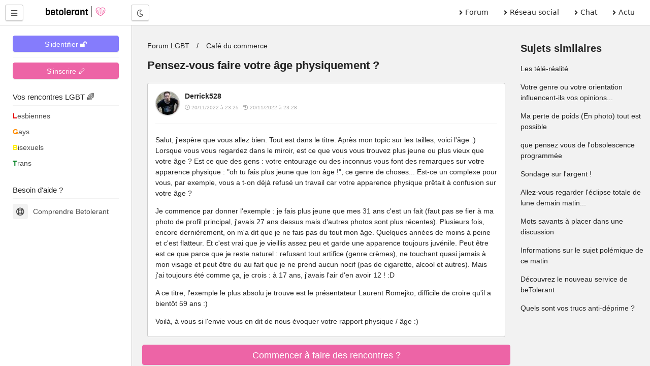

--- FILE ---
content_type: text/html; charset=UTF-8
request_url: https://betolerant.fr/forum/22825/pensez-vous-faire-votre-age-physiquement
body_size: 17134
content:
<!DOCTYPE html> <html lang="fr"> <head><meta http-equiv="Content-Type" content="text/html; charset=utf-8"> <meta charset="utf-8" /> <link rel="preconnect" href="https://cdn.jsdelivr.net" /> <link rel="preconnect" href="https://betolerant.s3.fr-par.scw.cloud" /> <link rel="preconnect" href="https://adotolerant.fr" /> <script>
var _paq = window._paq = window._paq || [];
_paq.push(['trackPageView']);
_paq.push(['enableLinkTracking']);
(function() {
    var u="//adotolerant.fr/stats/";
    _paq.push(['setTrackerUrl', u+'matomo.php']);
    _paq.push(['setSiteId', '6']);
    var d=document, g=d.createElement('script'), s=d.getElementsByTagName('script')[0];
    g.async=true; g.src=u+'matomo.js'; s.parentNode.insertBefore(g,s);
})();
</script> <link rel="preload" href="https://cdn.jsdelivr.net/npm/halfmoon@1.1.1/css/halfmoon-variables.min.css" as="style"> <!--<script type="text/javascript" src="https://cache.consentframework.com/js/pa/24524/c/CoZ5t/stub" charset="utf-8"></script> <script type="text/javascript" src="https://choices.consentframework.com/js/pa/24524/c/CoZ5t/cmp" charset="utf-8" async></script>--> <meta http-equiv="X-UA-Compatible" content="IE=edge,chrome=1" /> <meta content="width=device-width, initial-scale=1.0" name="viewport" /> <meta name="mobile-web-app-capable" content="yes"> <title>Pensez-vous faire votre âge physiquement ? </title> <link rel="canonical" href="https://betolerant.fr/forum/22825/pensez-vous-faire-votre-age-physiquement" /> <meta name="robots" content="index,follow" /><meta name="description" content="Salut, j'espère que vous allez bien. Tout est dans le titre. Après mon topic sur les tailles, voici l'âge :) Lorsque vous vous regardez dans le miroir, est ce que vous vous trouvez plus jeune ou plus…" /><link href="https://cdn.jsdelivr.net/npm/halfmoon@1.1.1/css/halfmoon-variables.min.css" rel="stylesheet" defer /> <meta name="theme-color" content="#7C7FF7"/> <meta name="apple-mobile-web-app-capable" content="yes"/> <meta name="apple-mobile-web-app-status-bar-style" content="#7C7FF7"/> <style> :root { --lm-base-body-bg-color:#F2F2F2; --primary-color: var(--indigo-color-light); --primary-color-light: var(--indigo-color); --primary-color-very-light: var(--indigo-color-very-light); --primary-color-dark: var(--indigo-color-dark); --primary-color-very-dark: var(--indigo-color-very-dark); --primary-box-shadow-color: var(--indigo-box-shadow-color); --primary-box-shadow-color-darker: var(--indigo-box-shadow-color-darker); --text-color-on-primary-color-bg: var(--text-color-on-indigo-color-bg); --secondary-color: var(--pink-color); --secondary-color-light: var(--pink-color-light); --secondary-color-very-light: var(--pink-color-very-light); --secondary-color-dark: var(--pink-color-dark); --secondary-color-very-dark: var(--pink-color-very-dark); --secondary-box-shadow-color: var(--pink-box-shadow-color); --secondary-box-shadow-color-darker: var(--pink-box-shadow-color-darker); --text-color-on-secondary-color-bg: var(--text-color-on-pink-color-bg); } .font-size-10 { font-size:1rem; } .font-size-9 { font-size:0.9rem; } .membreCarte { position:relative; border-radius:8px; cursor:pointer; } .membreCarte .online { width:18px; height:18px; background:var(--green-color); border-radius:50%; border:1px solid var(--green-color); position:absolute; top:8px; left:8px; } .membreCarte .membreCarteBadge { position:absolute; top:8px; right:8px; } .membreCarte .img-responsive { border-radius:8px 8px 0px 0px; } .membreCarteDistance { margin-top:-4px; margin-bottom:4px; padding-left:4px; } .membreCarteInfo { min-height:50px; padding-left:4px; } .text-semi-bold { font-weight:500; } .emoji,.emojione{ background-repeat:no-repeat;display:inline-block;font-size:inherit;height:2.8ex;line-height:normal;margin:-.2ex .15em .2ex;min-height:17px;min-width:17px;vertical-align:middle;width:2.9ex } .menuBureau a { font-family: system-ui; } .pointer-ok { cursor:pointer; } .actions .options:hover { color:var(--secondary-color); } .text-gris { color:#a9a9a9; } .file-names { font-size:14px; font-style:italic; color:#a9a9a9; } .notificationMenu { position:absolute; top:8%; padding-top:2px; padding-bottom:2px; padding-left:4px; padding-right:4px; font-size:11px; color:white; background:black; } .dark-mode .notificationMenu.badge { color:black; background:white; } .comContenu blockquote { padding-top:12px; padding-bottom:12px; border:1px solid #dadfe1; border-left:12px solid #dadfe1; margin-left:0; padding-left:15px; margin-right:0; border-radius:0px; font-style:italic; } .comContenu blockquote p { margin-top:0; margin-bottom:0; } .comContenu blockquote a { color:#a9a9a9; } li p { display:inline; } .sd-cmp-1VJEb .sd-cmp-2nUXb { visibility: hidden; } </style> <meta property="og:image" content="https://betolerant.fr/assets/images/forums/cafe-du-commerce.jpg" /> <meta property="og:title" content="Pensez-vous faire votre âge physiquement ? " /> <meta property="og:description" content="Salut, j'espère que vous allez bien. Tout est dans le titre. Après mon topic sur les tailles, voici l'âge :) Lorsque vous vous regardez dans le miroir, est ce que vous vous trouvez plus jeune ou plus…" /> <meta property="og:locale" content="fr_FR" /> <meta property="og:url" content="https://betolerant.fr/forum/22825/pensez-vous-faire-votre-age-physiquement" /> <link rel="alternate" type="application/rss+xml" title="Média LGBT" href="https://betolerant.fr/rss/actualite"> <meta property="og:type" content="article" /> <meta property="og:site_name" content="betolerant"> <meta property="og:url" content="https://betolerant.fr/forum/22825/pensez-vous-faire-votre-age-physiquement" /> <meta property="og:title" content="Pensez-vous faire votre âge physiquement ? " /> <meta property="og:description" content="Salut, j'espère que vous allez bien. Tout est dans le titre. Après mon topic sur les tailles, voici l'âge :) Lorsque vous vous regardez dans le miroir, est ce que vous vous trouvez plus jeune ou plus…" /> <meta property="og:locale" content="fr_FR" /> <meta name="apple-mobile-web-app-title" content="betolerant"> <link rel="manifest" href="https://betolerant.fr/manifest.json"> <link rel="shortcut icon" href="https://betolerant.fr/assets/images/betolerant/favicon/favicon.ico?545554"> <link rel="apple-touch-icon" href="https://betolerant.fr/assets/images/betolerant/favicon/android-icon-192x192.png?456456"> <script async>!function(a,b){var c=b(a,a.document);a.lazySizes=c,"object"==typeof module&&module.exports&&(module.exports=c)}(window,function(a,b){"use strict";if(b.getElementsByClassName){var c,d,e=b.documentElement,f=a.Date,g=a.HTMLPictureElement,h="addEventListener",i="getAttribute",j=a[h],k=a.setTimeout,l=a.requestAnimationFrame||k,m=a.requestIdleCallback,n=/^picture$/i,o=["load","error","lazyincluded","_lazyloaded"],p={},q=Array.prototype.forEach,r=function(a,b){return p[b]||(p[b]=new RegExp("(\\s|^)"+b+"(\\s|$)")),p[b].test(a[i]("class")||"")&&p[b]},s=function(a,b){r(a,b)||a.setAttribute("class",(a[i]("class")||"").trim()+" "+b)},t=function(a,b){var c;(c=r(a,b))&&a.setAttribute("class",(a[i]("class")||"").replace(c," "))},u=function(a,b,c){var d=c?h:"removeEventListener";c&&u(a,b),o.forEach(function(c){a[d](c,b)})},v=function(a,d,e,f,g){var h=b.createEvent("CustomEvent");return e||(e={}),e.instance=c,h.initCustomEvent(d,!f,!g,e),a.dispatchEvent(h),h},w=function(b,c){var e;!g&&(e=a.picturefill||d.pf)?(c&&c.src&&!b[i]("srcset")&&b.setAttribute("srcset",c.src),e({reevaluate:!0,elements:[b]})):c&&c.src&&(b.src=c.src)},x=function(a,b){return(getComputedStyle(a,null)||{})[b]},y=function(a,b,c){for(c=c||a.offsetWidth;c<d.minSize&&b&&!a._lazysizesWidth;)c=b.offsetWidth,b=b.parentNode;return c},z=function(){var a,c,d=[],e=[],f=d,g=function(){var b=f;for(f=d.length?e:d,a=!0,c=!1;b.length;)b.shift()();a=!1},h=function(d,e){a&&!e?d.apply(this,arguments):(f.push(d),c||(c=!0,(b.hidden?k:l)(g)))};return h._lsFlush=g,h}(),A=function(a,b){return b?function(){z(a)}:function(){var b=this,c=arguments;z(function(){a.apply(b,c)})}},B=function(a){var b,c=0,e=d.throttleDelay,g=d.ricTimeout,h=function(){b=!1,c=f.now(),a()},i=m&&g>49?function(){m(h,{timeout:g}),g!==d.ricTimeout&&(g=d.ricTimeout)}:A(function(){k(h)},!0);return function(a){var d;(a=a===!0)&&(g=33),b||(b=!0,d=e-(f.now()-c),0>d&&(d=0),a||9>d?i():k(i,d))}},C=function(a){var b,c,d=99,e=function(){b=null,a()},g=function(){var a=f.now()-c;d>a?k(g,d-a):(m||e)(e)};return function(){c=f.now(),b||(b=k(g,d))}};!function(){var b,c={lazyClass:"lazyload",loadedClass:"lazyloaded",loadingClass:"lazyloading",preloadClass:"lazypreload",errorClass:"lazyerror",autosizesClass:"lazyautosizes",srcAttr:"data-src",srcsetAttr:"data-srcset",sizesAttr:"data-sizes",minSize:40,customMedia:{},init:!0,expFactor:1.5,hFac:.8,loadMode:2,loadHidden:!0,ricTimeout:0,throttleDelay:125};d=a.lazySizesConfig||a.lazysizesConfig||{};for(b in c)b in d||(d[b]=c[b]);a.lazySizesConfig=d,k(function(){d.init&&F()})}();var D=function(){var g,l,m,o,p,y,D,F,G,H,I,J,K,L,M=/^img$/i,N=/^iframe$/i,O="onscroll"in a&&!/(gle|ing)bot/.test(navigator.userAgent),P=0,Q=0,R=0,S=-1,T=function(a){R--,a&&a.target&&u(a.target,T),(!a||0>R||!a.target)&&(R=0)},U=function(a,c){var d,f=a,g="hidden"==x(b.body,"visibility")||"hidden"!=x(a.parentNode,"visibility")&&"hidden"!=x(a,"visibility");for(F-=c,I+=c,G-=c,H+=c;g&&(f=f.offsetParent)&&f!=b.body&&f!=e;)g=(x(f,"opacity")||1)>0,g&&"visible"!=x(f,"overflow")&&(d=f.getBoundingClientRect(),g=H>d.left&&G<d.right&&I>d.top-1&&F<d.bottom+1);return g},V=function(){var a,f,h,j,k,m,n,p,q,r=c.elements;if((o=d.loadMode)&&8>R&&(a=r.length)){f=0,S++,null==K&&("expand"in d||(d.expand=e.clientHeight>500&&e.clientWidth>500?500:370),J=d.expand,K=J*d.expFactor),K>Q&&1>R&&S>2&&o>2&&!b.hidden?(Q=K,S=0):Q=o>1&&S>1&&6>R?J:P;for(;a>f;f++)if(r[f]&&!r[f]._lazyRace)if(O)if((p=r[f][i]("data-expand"))&&(m=1*p)||(m=Q),q!==m&&(y=innerWidth+m*L,D=innerHeight+m,n=-1*m,q=m),h=r[f].getBoundingClientRect(),(I=h.bottom)>=n&&(F=h.top)<=D&&(H=h.right)>=n*L&&(G=h.left)<=y&&(I||H||G||F)&&(d.loadHidden||"hidden"!=x(r[f],"visibility"))&&(l&&3>R&&!p&&(3>o||4>S)||U(r[f],m))){if(ba(r[f]),k=!0,R>9)break}else!k&&l&&!j&&4>R&&4>S&&o>2&&(g[0]||d.preloadAfterLoad)&&(g[0]||!p&&(I||H||G||F||"auto"!=r[f][i](d.sizesAttr)))&&(j=g[0]||r[f]);else ba(r[f]);j&&!k&&ba(j)}},W=B(V),X=function(a){s(a.target,d.loadedClass),t(a.target,d.loadingClass),u(a.target,Z),v(a.target,"lazyloaded")},Y=A(X),Z=function(a){Y({target:a.target})},$=function(a,b){try{a.contentWindow.location.replace(b)}catch(c){a.src=b}},_=function(a){var b,c=a[i](d.srcsetAttr);(b=d.customMedia[a[i]("data-media")||a[i]("media")])&&a.setAttribute("media",b),c&&a.setAttribute("srcset",c)},aa=A(function(a,b,c,e,f){var g,h,j,l,o,p;(o=v(a,"lazybeforeunveil",b)).defaultPrevented||(e&&(c?s(a,d.autosizesClass):a.setAttribute("sizes",e)),h=a[i](d.srcsetAttr),g=a[i](d.srcAttr),f&&(j=a.parentNode,l=j&&n.test(j.nodeName||"")),p=b.firesLoad||"src"in a&&(h||g||l),o={target:a},p&&(u(a,T,!0),clearTimeout(m),m=k(T,2500),s(a,d.loadingClass),u(a,Z,!0)),l&&q.call(j.getElementsByTagName("source"),_),h?a.setAttribute("srcset",h):g&&!l&&(N.test(a.nodeName)?$(a,g):a.src=g),f&&(h||l)&&w(a,{src:g})),a._lazyRace&&delete a._lazyRace,t(a,d.lazyClass),z(function(){(!p||a.complete&&a.naturalWidth>1)&&(p?T(o):R--,X(o))},!0)}),ba=function(a){var b,c=M.test(a.nodeName),e=c&&(a[i](d.sizesAttr)||a[i]("sizes")),f="auto"==e;(!f&&l||!c||!a[i]("src")&&!a.srcset||a.complete||r(a,d.errorClass)||!r(a,d.lazyClass))&&(b=v(a,"lazyunveilread").detail,f&&E.updateElem(a,!0,a.offsetWidth),a._lazyRace=!0,R++,aa(a,b,f,e,c))},ca=function(){if(!l){if(f.now()-p<999)return void k(ca,999);var a=C(function(){d.loadMode=3,W()});l=!0,d.loadMode=3,W(),j("scroll",function(){3==d.loadMode&&(d.loadMode=2),a()},!0)}};return{_:function(){p=f.now(),c.elements=b.getElementsByClassName(d.lazyClass),g=b.getElementsByClassName(d.lazyClass+" "+d.preloadClass),L=d.hFac,j("scroll",W,!0),j("resize",W,!0),a.MutationObserver?new MutationObserver(W).observe(e,{childList:!0,subtree:!0,attributes:!0}):(e[h]("DOMNodeInserted",W,!0),e[h]("DOMAttrModified",W,!0),setInterval(W,999)),j("hashchange",W,!0),["focus","mouseover","click","load","transitionend","animationend","webkitAnimationEnd"].forEach(function(a){b[h](a,W,!0)}),/d$|^c/.test(b.readyState)?ca():(j("load",ca),b[h]("DOMContentLoaded",W),k(ca,2e4)),c.elements.length?(V(),z._lsFlush()):W()},checkElems:W,unveil:ba}}(),E=function(){var a,c=A(function(a,b,c,d){var e,f,g;if(a._lazysizesWidth=d,d+="px",a.setAttribute("sizes",d),n.test(b.nodeName||""))for(e=b.getElementsByTagName("source"),f=0,g=e.length;g>f;f++)e[f].setAttribute("sizes",d);c.detail.dataAttr||w(a,c.detail)}),e=function(a,b,d){var e,f=a.parentNode;f&&(d=y(a,f,d),e=v(a,"lazybeforesizes",{width:d,dataAttr:!!b}),e.defaultPrevented||(d=e.detail.width,d&&d!==a._lazysizesWidth&&c(a,f,e,d)))},f=function(){var b,c=a.length;if(c)for(b=0;c>b;b++)e(a[b])},g=C(f);return{_:function(){a=b.getElementsByClassName(d.autosizesClass),j("resize",g)},checkElems:g,updateElem:e}}(),F=function(){F.i||(F.i=!0,E._(),D._())};return c={cfg:d,autoSizer:E,loader:D,init:F,uP:w,aC:s,rC:t,hC:r,fire:v,gW:y,rAF:z}}});</script> </head> <body class="with-custom-webkit-scrollbars with-custom-css-scrollbars" data-dm-shortcut-enabled="true" data-set-preferred-mode-onload="true"> <div id="page-wrapper" class="page-wrapper with-navbar with-sidebar" data-sidebar-type="overlayed-sm-and-down" > <div class="sticky-alerts"></div> <nav class="navbar"> <div class="navbar-content"> <button id="toggle-sidebar-btn" class="btn btn-action" type="button" aria-label="Menu utilisateur" onClick="halfmoon.toggleSidebar()"> <i class="fas fa-bars"></i> </button> </div> <a href="https://betolerant.fr/" class="navbar-brand ml-10 ml-sm-20 d-none d-md-block"> <img src="https://betolerant.fr/assets/images/betolerant/logo.svg" width="157px" height="22px" class="mt-5 ml-5 hidden-dm" alt="logo betolerant" loading="lazy" decoding="async"> <img src="https://betolerant.fr/assets/images/betolerant/logo_white_large.png" width="157px" height="22px" class="mt-5 ml-5 hidden-lm" alt="logo darkmode betolerant" loading="lazy" decoding="async"> </a> <div class="navbar-content d-none d-md-flex ml-20"> <button class="btn btn-action" type="button" onClick="halfmoon.toggleDarkMode()"> <i class="far fa-moon"></i> <span class="sr-only">Mode nuit</span> </button> </div> <ul class="navbar-nav d-none d-md-flex ml-auto mr-20 menuBureau"> <li class="nav-item"> <a href="https://betolerant.fr/forum" class="nav-link"><i class="fas fa-angle-right mr-5"></i> Forum </a> </li> <li class="nav-item"> <a href="https://betolerant.fr/blabla" class="nav-link"><i class="fas fa-angle-right mr-5"></i> Réseau social</a> </li> <li class="nav-item"> <a href="https://betolerant.fr/chat/gay" class="nav-link"><i class="fas fa-angle-right mr-5"></i> Chat</a> </li> <li class="nav-item"> <a href="https://betolerant.fr/article" class="nav-link"><i class="fas fa-angle-right mr-5"></i> Actu</a> </li> </ul> </nav> <!-- Navbar end --> <!-- Sidebar overlay --> <div class="sidebar-overlay" onClick="halfmoon.toggleSidebar()"></div> <!-- Sidebar start --> <div class="sidebar"> <div class="sidebar-menu" style="margin-top:-5px"> <div class="sidebar-content"> <a class="btn btn-primary btn-block mt-10" href="https://betolerant.fr/membre/connexion">S'identifier 🔓</a> <hr class="mt-10 mb-10"> <div class="btn btn-secondary btn-block mt-10" onClick="location.href='/membre/inscription'">S'inscrire 🖊</div> </div> <div class="sidebar-title">Vos rencontres LGBT 🌈</div> <div class="sidebar-divider"></div> <a href="https://betolerant.fr/rencontre-adultes-lesbiennes-femme/1" class="sidebar-link sidebar-link-with-icon"> <span style="color:#e50000; font-weight:bold;">L</span>esbiennes </a> <a href="https://betolerant.fr/rencontre-adultes-gays-homo/1" class="sidebar-link sidebar-link-with-icon"> <span style="color:#ff8d00; font-weight:bold;">G</span>ays </a> <a href="https://betolerant.fr/rencontre-adultes-bi/1" class="sidebar-link sidebar-link-with-icon"> <span style="color:#ffee00; font-weight:bold;">B</span>isexuels </a> <a href="https://betolerant.fr/rencontre-transgenre/1" class="sidebar-link sidebar-link-with-icon"> <span style="color:#028121; font-weight:bold;">T</span>rans </a> <br> <div class="sidebar-title">Besoin d'aide ?</div> <div class="sidebar-divider"></div> <a href="https://betolerant.fr/comprendre" class="sidebar-link sidebar-link-with-icon"> <span class="sidebar-icon"> <i class="far fa-life-ring"></i> </span> Comprendre Betolerant </a> </div> </div> <div class="content-wrapper"> <div class="container-fluid"> <script type="application/ld+json">
 {
  "@context": "https://schema.org",
  "@type": "BreadcrumbList",
  "itemListElement": [{
    "@type": "ListItem",
    "position": 1,
    "name": "Forum LGBT",
    "item": "https://betolerant.fr/forum"
  }
    ,{
    "@type": "ListItem",
    "position": 2,
    "name": "Café du commerce",
    "item": "https://betolerant.fr/forum8/cafe-du-commerce/1"
  }
    ,{
    "@type": "ListItem",
    "position": 2,
    "name": "Pensez-vous faire votre âge physiquement ? ",
    "item": "https://betolerant.fr/forum/22825/pensez-vous-faire-votre-age-physiquement"
  }]
}  
</script> <script type="application/ld+json">
		{
		"@context": "https://schema.org",
		"@type": "DiscussionForumPosting",
		"url":"https://betolerant.fr/forum/22825/pensez-vous-faire-votre-age-physiquement",
		"image":"https://betolerant.fr/assets/images/betolerant/large/logo_large.png",
		"headline":"Pensez-vous faire votre âge physiquement ? ",
		"text" : "Salut, j'espère que vous allez bien. Tout est dans le titre. Après mon topic sur les tailles, voici l'âge :) Lorsque vous vous regardez dans le miroir, est ce que vous vous trouvez plus jeune ou plus vieux que votre âge ? Est ce que des gens : votre entourage ou des inconnus vous font des remarques sur votre apparence physique : oh tu fais plus jeune que ton âge !, ce genre de choses... Est-ce un complexe pour vous, par exemple, vous a t-on déjà refusé un travail car votre apparence physique prêtait à confusion sur votre âge ? Je commence par donner l'exemple : je fais plus jeune que mes 31 ans c'est un fait (faut pas se fier à ma photo de profil principal, j'avais 27 ans dessus mais d'autres photos sont plus récentes). Plusieurs fois, encore dernièrement, on m'a dit que je ne fais pas du tout mon âge. Quelques années de moins à peine et c'est flatteur. Et c'est vrai que je vieillis assez peu et garde une apparence toujours juvénile. Peut être est ce que parce que je reste naturel : refusant tout artifice (genre crèmes), ne touchant quasi jamais à mon visage et peut être du au fait que je ne prend aucun nocif (pas de cigarette, alcool et autres). Mais j'ai toujours été comme ça, je crois : à 17 ans, j'avais l'air d'en avoir 12 ! :D A ce titre, l'exemple le plus absolu je trouve est le présentateur Laurent Romejko, difficile de croire qu'il a bientôt 59 ans :) Voilà, à vous si l'envie vous en dit de nous évoquer votre rapport physique âge :)",
		"datePublished": "2022-11-20T23:25:15+01:00",
		"dateModified": "2023-02-22T21:00:53+01:00",
		"author": {
			"@type": "Person",
			"name": "Derrick528"
		},
			"interactionStatistic": {
				"@type": "InteractionCounter",
				"interactionType": "https://schema.org/CommentAction",
				"userInteractionCount": 66
			} ,"comment": [ 
		 { "@type": "Comment",
		"text": " Salut, j'espère que vous allez bien. Tout est dans le titre. Après mon topic sur les tailles, voici l'âge :) Lorsque vous vous regardez dans le miroir, est ce que vous vous trouvez plus jeune ou plus vieux que votre âge ? Est ce que des gens : votre entourage ou des inconnus vous font des remarques sur votre apparence physique : &quot;oh tu fais plus jeune que ton âge !&quot;, ce genre de choses... Est-ce un complexe pour vous, par exemple, vous a t-on déjà refusé un travail car votre apparence physique prêtait à confusion sur votre âge ? Je commence par donner l'exemple : je fais plus jeune que mes 31 ans c'est un fait (faut pas se fier à ma photo de profil principal, j'avais 27 ans dessus mais d'autres photos sont plus récentes). Plusieurs fois, encore dernièrement, on m'a dit que je ne fais pas du tout mon âge. Quelques années de moins à peine et c'est flatteur. Et c'est vrai que je vieillis assez peu et garde une apparence toujours juvénile. Peut être est ce que parce que je reste naturel : refusant tout artifice (genre crèmes), ne touchant quasi jamais à mon visage et peut être du au fait que je ne prend aucun nocif (pas de cigarette, alcool et autres). Mais j'ai toujours été comme ça, je crois : à 17 ans, j'avais l'air d'en avoir 12 ! :D A ce titre, l'exemple le plus absolu je trouve est le présentateur Laurent Romejko, difficile de croire qu'il a bientôt 59 ans :) Voilà, à vous si l'envie vous en dit de nous évoquer votre rapport physique âge :) ",
			"author": {
			  "@type": "Person",
			  "name": "Derrick528",
			  "url" : "https://betolerant.fr/membre/609074"
			},
			"datePublished": "2022-11-20T23:25:15+01:00",
			"dateModified": "2022-11-20T23:28:35+01:00"
		  }

				,		   { "@type": "Comment",
		"text": " Récemment j'ai vu un podologue qui m'a dit que je faisais plus vieux que mon âge &#x1f633; ",
			"author": {
			  "@type": "Person",
			  "name": "Ancien membre",
			  "url" : "https://betolerant.fr/membre/1"
			},
			"datePublished": "2022-11-20T23:29:50+01:00",
			"dateModified": "2022-11-20T23:29:50+01:00"
		  }

				,		   { "@type": "Comment",
		"text": " Ai-je le droit de participer à tes posts Cinkey ? (alors meme que tu m’as bloqué et qu’on n’a jamais échangé ensemble ? &#x1f605;) ",
			"author": {
			  "@type": "Person",
			  "name": "Ancien membre",
			  "url" : "https://betolerant.fr/membre/1"
			},
			"datePublished": "2022-11-20T23:46:35+01:00",
			"dateModified": "2022-11-20T23:46:35+01:00"
		  }

				,		   { "@type": "Comment",
		"text": " Citation de Isiaka #430836 Oui bien sur, prête pas attention à cela, j'ai pas du le faire exprès, je fais souvent plusieurs choses en même temps sur mon ordi ;) Je serais ravi que tu nous dise ton rapport physique âge. ",
			"author": {
			  "@type": "Person",
			  "name": "Derrick528",
			  "url" : "https://betolerant.fr/membre/609074"
			},
			"datePublished": "2022-11-20T23:50:40+01:00",
			"dateModified": "2022-11-20T23:50:40+01:00"
		  }

				,		   { "@type": "Comment",
		"text": " Les hommes ne peuvent faire deux choses à la fois, ce n’est donc pas une légende &#x1f61c; Quand je me regarde dans le miroir, je vois une gamine &#x1f605; Si je me base sur les gens qui ont le même âge, je me dis « c’est quoi le bordel là… !?! &#x1f937;&#x1f3fb;&#x200d;&#x2640;&#xfe0f;» Mais dans le fond j’en suis ravie ^^ ",
			"author": {
			  "@type": "Person",
			  "name": "Ancien membre",
			  "url" : "https://betolerant.fr/membre/1"
			},
			"datePublished": "2022-11-21T00:03:10+01:00",
			"dateModified": "2022-11-21T00:55:18+01:00"
		  }

				,		   { "@type": "Comment",
		"text": " On m’a toujours trouvé plus jeune que mon âge après je sais que les traits asiatique aide pas mal, il me semble d’ailleurs que suivant les ethnies les gens fond plus ou moins leur âge si on part du principe qu’iels ne consomment pas de substances néfaste à la santé sur le courtlong terme ",
			"author": {
			  "@type": "Person",
			  "name": "Ancien membre",
			  "url" : "https://betolerant.fr/membre/1"
			},
			"datePublished": "2022-11-21T00:36:18+01:00",
			"dateModified": "2022-11-21T00:36:18+01:00"
		  }

				,		   { "@type": "Comment",
		"text": " Hihi on me donne pas mon âge mais quelque peux fetard .! enfin profiter ou je suis avec un max d humour sinon bof je vais rider et un p’tit verre voilà mais on peux vieillir d un coup .. puis le temps passe je suis ainsi j acceptes pour moi déjà sans être influencé !…par l apparence enfin y a plein à dire. ",
			"author": {
			  "@type": "Person",
			  "name": "Karlo528",
			  "url" : "https://betolerant.fr/membre/645207"
			},
			"datePublished": "2022-11-21T02:12:33+01:00",
			"dateModified": "2022-11-21T02:12:33+01:00"
		  }

				,		   { "@type": "Comment",
		"text": " Hey! On me donne jamais mon âge, toujours plus jeune de 10 à 15 ans de moins. Moi je trouve que je fais mon âge c’est que c’est les jeunes qui font plus vieux ",
			"author": {
			  "@type": "Person",
			  "name": "Némésis Inu",
			  "url" : "https://betolerant.fr/membre/617690"
			},
			"datePublished": "2022-11-21T09:38:43+01:00",
			"dateModified": "2022-11-21T09:38:43+01:00"
		  }

				,		   { "@type": "Comment",
		"text": " Pareil, je fais 18 ans et j'ai 33 ans. Les gens ne me croient jamais meme en les prévenant à l'avance. Ils pensent que j'exagère (ce que je peux comprendre) et c'est malheureusement toujours le choc quand ils me voient.&#x1f612; Ca peut être difficile à vivre, mais je profite de cet avantage et au moins il y a de quoi se fendre la poire avec mes anecdotes.&#x1f601; Je pense effectivement que c'est mon petit côté asiatique qui joue pas mal ou mon côté natif américain. Ou peut être les deux. Je mets de la crème tous les jours par contre, peau oblige (on évite les rides plus tard aussi^^), mais je ne fume pas et ne bois pas et je ne m'expose pas au soleil. Citation de Némésis Inu #430860 Malheureusement je n'ai jamais fait vieux. J'ai arrêté de veillir au lycée. &#x1f606; Il y a la barbe pour se faire vieillir et d'autres astuces naturels je pense. Ca va dépendre des ethnies. ",
			"author": {
			  "@type": "Person",
			  "name": "Ancien membre",
			  "url" : "https://betolerant.fr/membre/1"
			},
			"datePublished": "2022-11-21T09:54:37+01:00",
			"dateModified": "2022-11-21T09:54:37+01:00"
		  }

				,		   { "@type": "Comment",
		"text": " Citation de Némésis Inu #430860 &quot; c’est que c’est les jeunes qui font plus vieux&quot; Outch &#x1f622; Citation de Artyom #430861 Ahhhh moi je fais PLUS vieux sans barbe et moustache &#x1f480; ",
			"author": {
			  "@type": "Person",
			  "name": "Ancien membre",
			  "url" : "https://betolerant.fr/membre/1"
			},
			"datePublished": "2022-11-21T09:55:35+01:00",
			"dateModified": "2022-11-21T09:57:30+01:00"
		  }

				,		   { "@type": "Comment",
		"text": " Citation de Lulu ! #430862 Citation de Artyom #430861 Honnêtement qd tu vous les gamins de 1013 ans ils en font facile 1516 ans c’est flippant et ça c’est pas arrangé avec la mode des petits qui ressemble aux fringues des adultes et les réseaux sociaux aussi ",
			"author": {
			  "@type": "Person",
			  "name": "Némésis Inu",
			  "url" : "https://betolerant.fr/membre/617690"
			},
			"datePublished": "2022-11-21T11:21:05+01:00",
			"dateModified": "2022-11-21T11:21:05+01:00"
		  }

				,		   { "@type": "Comment",
		"text": " . ",
			"author": {
			  "@type": "Person",
			  "name": "Ancien membre",
			  "url" : "https://betolerant.fr/membre/1"
			},
			"datePublished": "2022-11-21T11:24:13+01:00",
			"dateModified": "2023-03-24T08:49:35+01:00"
		  }

				,		   { "@type": "Comment",
		"text": " Citation de Lulu ! #430862 Profite de ta chance. &#x1f601; Citation de Némésis Inu #430884 Oui, c'est peut être les vêtements qui changent l'allure générale. Mais c'est vrai que beaucoup font plus vieux et même plus vieux que toi même. J'ai vu des filles de 15 ans qui en faisaient 23... Cest vrai que ca devient flippant... ca touche même les enfants qui sont sexualisées aux etats unis. ",
			"author": {
			  "@type": "Person",
			  "name": "Ancien membre",
			  "url" : "https://betolerant.fr/membre/1"
			},
			"datePublished": "2022-11-21T12:23:12+01:00",
			"dateModified": "2022-11-21T12:24:24+01:00"
		  }

				,		   { "@type": "Comment",
		"text": " Citation de Artyom #430905 &quot;chance&quot; PARDON &#x1f480; &#x1f62d; ? Je veux ressembler à un bébé et être aussi mignon qu'un chaton, qu'un poussin, qu'une loutre, que patrick dans bob l'éponge ! ",
			"author": {
			  "@type": "Person",
			  "name": "Ancien membre",
			  "url" : "https://betolerant.fr/membre/1"
			},
			"datePublished": "2022-11-21T12:29:09+01:00",
			"dateModified": "2022-11-21T12:29:09+01:00"
		  }

				,		   { "@type": "Comment",
		"text": " Citation de Artyom #430905 Exactement avec dés salon de manucure pédicure bronzage pour des gamine de 8 ans&#x1f633;&#x1f624; On ne les laisse plus être des enfants ",
			"author": {
			  "@type": "Person",
			  "name": "Némésis Inu",
			  "url" : "https://betolerant.fr/membre/617690"
			},
			"datePublished": "2022-11-21T12:30:40+01:00",
			"dateModified": "2022-11-21T12:30:40+01:00"
		  }

				,		   { "@type": "Comment",
		"text": " Citation de Némésis Inu #430907 Citation de Artyom #430905 Maintenant que vous le dites quand on voit ces filles se maquiller comme des influenceuses comme Kylie Jenner on a du mal à croire qu'elle soit aussi jeunes ",
			"author": {
			  "@type": "Person",
			  "name": "Ancien membre",
			  "url" : "https://betolerant.fr/membre/1"
			},
			"datePublished": "2022-11-21T12:32:32+01:00",
			"dateModified": "2022-11-21T12:32:32+01:00"
		  }

				,		   { "@type": "Comment",
		"text": " Citation de Je Suis Lulu #430906 &#x1f923;&#x1f923;&#x1f923;&#x1f923;&#x1f923; Roooh baby Lulu&#x1f618; Moi je t’ai dit que tu faisais plus jeune sans barbe mais tu ne me crois pas !&#x1f601; ",
			"author": {
			  "@type": "Person",
			  "name": "Némésis Inu",
			  "url" : "https://betolerant.fr/membre/617690"
			},
			"datePublished": "2022-11-21T12:38:41+01:00",
			"dateModified": "2022-11-21T12:38:41+01:00"
		  }

				,		   { "@type": "Comment",
		"text": " Citation de Némésis Inu #430911 Bah ça doit être le crâne super rasé du coup, peut-être qu'avec un peu plus de cheveux et sans barbesans moustache je fais effectivement plus jeune alors &#x1f914; ",
			"author": {
			  "@type": "Person",
			  "name": "Ancien membre",
			  "url" : "https://betolerant.fr/membre/1"
			},
			"datePublished": "2022-11-21T12:40:09+01:00",
			"dateModified": "2022-11-21T12:40:09+01:00"
		  }

				,		   { "@type": "Comment",
		"text": " Citation de Je Suis Lulu #430913 T’es bien le crâne rasé mais du coup curieuse de voir avec un peu de cheveux ! ",
			"author": {
			  "@type": "Person",
			  "name": "Némésis Inu",
			  "url" : "https://betolerant.fr/membre/617690"
			},
			"datePublished": "2022-11-21T12:41:14+01:00",
			"dateModified": "2022-11-21T12:41:14+01:00"
		  }

				,		   { "@type": "Comment",
		"text": " Citation de Némésis Inu #430914 J'ai pensé à une idée de maquillagedéguisement pour la saint valentin je me raserai surement la moustache et la barbe et laisserai pousser les cheveux qui me restent d'ici là &#x1f633; J'aime vraiment pas ma tête sans barbe et moustache ceci dit ughhhh ",
			"author": {
			  "@type": "Person",
			  "name": "Ancien membre",
			  "url" : "https://betolerant.fr/membre/1"
			},
			"datePublished": "2022-11-21T12:45:19+01:00",
			"dateModified": "2022-11-21T12:45:19+01:00"
		  }

				,		   { "@type": "Comment",
		"text": " Citation de Je Suis Lulu #430915 Cool hâte de voir ça, après le plus important c’est la vision que tu as de toi, si tu préfères avec barbe moustache alors n’hésites pas, ta voix fait très jeune aussi!&#x1f60a; ",
			"author": {
			  "@type": "Person",
			  "name": "Némésis Inu",
			  "url" : "https://betolerant.fr/membre/617690"
			},
			"datePublished": "2022-11-21T12:47:13+01:00",
			"dateModified": "2022-11-21T12:47:13+01:00"
		  }

				,		   { "@type": "Comment",
		"text": " Citation de Némésis Inu #430919 Ah par contre je t'avoue que pour la voix j'ai du mal à connaître la mienne, je l'utilise rarement (vraiment) j'ai toujours été du genre à écrire, mais on me dit que ma voix est grave, des fois on me dit que c'est plutôt aigu, moi-même je ne sais pas En tous cas au collège on me disait qu'elle était grave, en 3ème, une conseillère d'orientation (hello Mme J. si vous passez par là vous êtes superbe !) me demandait même si je chantais, que je pouvais chanter du blues ou de la soul &#x1f914; Mais depuis j'ai l'impression qu'elle est devenu moins grave ? Je ne sais pas j'arrive vraiment pas à savoir comment est ma voix ! D'ailleurs une des invitées de la soirée d'halloween m'avait dit que j'avais un accent, même ça je ne le savais pas &#x1f633; Pourtant d'où je viens et j'ai grandi (une ville tout à fait banale de France qui s'appelle épinay-sur-seine &#x1f480; ) on a pas réellement d'accent, mes frères non plus, enfin je crois ? Mais du coup si j'ai un accent il ressemblerait à quel accent ? &#x1f62d; J'ai surtout des problèmes d'élocutions et je bute souvent sur mes mots par manque d'habitudeentraînement, c'est peut-être ça qui donne cette impression d'avoir un accent ? EDIT: tout ce long message pour ma voix PTDR, je crois que je complexe sur ma voix et mon élocution au secours &#x1f622; ",
			"author": {
			  "@type": "Person",
			  "name": "Ancien membre",
			  "url" : "https://betolerant.fr/membre/1"
			},
			"datePublished": "2022-11-21T13:00:09+01:00",
			"dateModified": "2022-11-21T13:01:02+01:00"
		  }

				,		   { "@type": "Comment",
		"text": " Par solidarité pour Lulu, je viens répondre aussi. Toute ma vie (même si ça s'estompe un peu ces dernières années !) on m'a donné plus que l'âge que j'avais, facilement 5 ans de plus, mais parfois bien plus que ça, au point de me donner une génération de plus que des amis juste un peu plus jeunes que moi, ou de me penser proche en âge de personnes ayant effectivement une génération de plus que moi... et nulle influence des réseaux sociaux, je n'en avais pas. Parfois ça tient juste pour vrai à la morphologie, à la taille et au visage de chacun. Je tiens le rôle du vieux sage intemporel, ça a son charme aussi, après tout &#x1f605; ",
			"author": {
			  "@type": "Person",
			  "name": "Tyalgis",
			  "url" : "https://betolerant.fr/membre/611334"
			},
			"datePublished": "2022-11-21T16:23:48+01:00",
			"dateModified": "2022-11-21T16:23:48+01:00"
		  }

				,		   { "@type": "Comment",
		"text": " Citation de Tyalgis #430931 Ohhh merci pour ton attention &#x1f917; &quot;Je tiens le rôle du vieux sage intemporel, ça a son charme aussi, après tout&quot; Oui ! Petite pensée à cette merveilleuse personne (je n'ai jamais regardé un seul star wars soit disant passant, juste quelques scènes à la télé mais j'en ai presque aucun souvenirs &#x1f62d;) ",
			"author": {
			  "@type": "Person",
			  "name": "Ancien membre",
			  "url" : "https://betolerant.fr/membre/1"
			},
			"datePublished": "2022-11-21T17:48:13+01:00",
			"dateModified": "2022-11-21T17:48:37+01:00"
		  }

				,		   { "@type": "Comment",
		"text": " Je fais plus jeune que je ne le suis déjà &#x1f604; Une fois, dans une gare, une dame vient me voir pour me demander &quot;vous avez 12 ans ? &quot; alors que j'en avais 17... j'étais choquée et je l'ai très mal pris... Maintenant, faire plus jeune physiquement reste un avantage, quand j'aurais 30 ans, je ressembleras tjrs à une belle fille dans la vingtaine donc je ne me plains pas trop :p Et moi aussi quand je regardais les photos des gens sur ce forum, pour certains d'entre eux, je cliquais dessus parce que je me disais que la fille était à peu près dans ma tranche d'âge et là je vois &quot;40 ans&quot;, &#x1f631; mais heureusement que l'âge est marqué sur le profil, ça m'a perturbé de fou de voir que ma capacité à donner un âge était aussi nulle... (j'aurais pu aborder sans le savoir en mode normal une femme de 20 ans mon ainée pensant qu'on avait presque le même âge &#x1f602; ) Il vaut mieux en rire qu'en pleurer :) ",
			"author": {
			  "@type": "Person",
			  "name": "Marquise_fem",
			  "url" : "https://betolerant.fr/membre/623226"
			},
			"datePublished": "2022-11-21T19:17:50+01:00",
			"dateModified": "2022-11-21T19:17:50+01:00"
		  }

				,		   { "@type": "Comment",
		"text": " Citation de Marquise_fem #430966 C'est quand que tu partages avec nous ta skincare routine ? &#x1f633; ",
			"author": {
			  "@type": "Person",
			  "name": "Ancien membre",
			  "url" : "https://betolerant.fr/membre/1"
			},
			"datePublished": "2022-11-21T22:29:02+01:00",
			"dateModified": "2022-11-21T22:29:02+01:00"
		  }

				,		   { "@type": "Comment",
		"text": " C'est plus poli de dire qu'on a moins... Je n'ecoute Pas ça, j'ai l'âge que j'ai, c'est tout ",
			"author": {
			  "@type": "Person",
			  "name": "Ancien membre",
			  "url" : "https://betolerant.fr/membre/1"
			},
			"datePublished": "2022-11-21T22:36:45+01:00",
			"dateModified": "2022-11-21T22:36:45+01:00"
		  }

				,		   { "@type": "Comment",
		"text": " On m'a toujours donné plus jeune. Quand je faisais une activité en club en 2019, on m'a demandé mon âge. Mais avant, des personnes ont fait leurs pronostics. Cela donnait 20 ans pour l'une, puis une autre personne &quot;ah non, quand-même pas, 25 ans ?...&quot; En 2020 environ, j'ai vu une dentiste de 33-35 ans peut-être, bon sauf qu'elle a quelques rides. Elle m'a demandé, vous avez quel âge ? 16-17 ans ?... Je lui donne mon âge. Elle a failli tomber par terre. Elle gueule &quot;pas possible !!&quot;. &quot;C'est dû à quoi à votre avis ?&quot; Je réponds, &quot;je ne sais pas, peut-être le véganisme... ?&quot;. Contre toute-attente, elle lance &quot;AH MAIS OUI C'EST CA !!!!&quot;. Elle me raconte l'histoire de la vieille dame de 95 ans qui est venue la voir, végane et à qui elle donnait 65 ans. Pour la petite histoire, en 2019, j'avais 29 ans, en 2020, j'en avais 30. Cela ne me dérange pas tant qu'on ne m'appelle pas Mademoiselle, tant que la personne est respectueuse (ne pas me prendre de haut et me prendre au sérieux) et ne me traite pas selon mon âge ou l'idée qu'elle s'en fait. Je trouve que l'âge ne révèle pas du tout la mâturité. A côté de ça, dans le domaine privé, mes ami.e.s m'ont souvent dit &quot;vieille âme&quot; ou du même genre mais ça me gênait car elles avaient tendance à me placer plus haut alors que j'aime bien être d'égal à égal. ",
			"author": {
			  "@type": "Person",
			  "name": "Ancien membre",
			  "url" : "https://betolerant.fr/membre/1"
			},
			"datePublished": "2022-11-22T01:40:09+01:00",
			"dateModified": "2022-11-22T01:40:09+01:00"
		  }

				,		   { "@type": "Comment",
		"text": " Citation de Je Suis Lulu #430833 Je pense que effectivement le crâne rasé et la barbe doivent beaucoup jouer. Sans tout ça tu seras sûrement aussi chouminou que Pikachu. Citation de Marquise_fem #430966 Pour une femme faire plus jeune est un avantage, pas pour un homme...&#x1f614; Il fait s'imposer plus fortement dans le monde du travail, on te prend moins au sérieux parce que l'âge c'est quand même l'expérience.Du moins c'est ce qu'ils se pensent. ",
			"author": {
			  "@type": "Person",
			  "name": "Ancien membre",
			  "url" : "https://betolerant.fr/membre/1"
			},
			"datePublished": "2022-11-22T11:29:29+01:00",
			"dateModified": "2022-11-22T11:34:03+01:00"
		  }

				,		   { "@type": "Comment",
		"text": " Je vais avoir 48 dans quelques semaines et franchement je commence à me poser des questions parce que mon Chéri en mars en aura 53... dans 7 ans il en aura 60 !?&#x1f633; C'est là que je me dis, punaise je le talone quand même. A part certains détails parce que plus âgée je vois les choses avec du recul, pour beaucoup d'autres j'ai toujours les mêmes goûts, les mêmes envies, les même délires... C'est vrai que mon reflet a quelque peu changé, mais bon avec une transition, le contraire eut été dommage. &#x1f605; Il n'en demeure pas moins que je n'ai pas le sentiment d'approcher du demi siècle. Putain 2 ans... &#x1f635;?&#x1f4ab; Je pilote ma moto plus sagement, bon les radars n'aident pas à enregistrer des records non plus, je me suis remise au karaté, je joue de la guitare, je vais me relancer dans le bricolage dans la maison de mon Chéri, j'aime déconner et faire des blagues à la con... ouais va falloir que je me calme en fait je vais 48 ans putain !? Oh puis merde on n'a qu'une vie après tout !&#x1f923;&#x1f923;&#x1f923; ",
			"author": {
			  "@type": "Person",
			  "name": "Ancien membre",
			  "url" : "https://betolerant.fr/membre/1"
			},
			"datePublished": "2022-11-22T14:53:36+01:00",
			"dateModified": "2022-11-22T14:53:36+01:00"
		  }

						  		]
		}
</script> <div class="container-fluid"> <div class="row"> <div class="col-12 col-md-9 col-lg-9 col-xl-9"> <div class="content mb-0"> <ul class="breadcrumb"> <li class="breadcrumb-item"> <a href="https://betolerant.fr/forum" class="text-light-dm text-dark-lm">Forum LGBT</a> </li> <li class="breadcrumb-item"><a class="text-light-dm text-dark-lm" href="https://betolerant.fr/forum8/cafe-du-commerce/1">Café du commerce</a></li> </ul> <h1 class="font-size-22 font-weight-bolder">Pensez-vous faire votre âge physiquement ? </h1> </div> <div id="commentaires"> <div class="card mb-15 mt-0 pb-5 pt-15 pl-15 pr-15" id="430832"> <div class="clearfix"> <div class="float-left mr-10"> <img src="https://betolerant.s3.fr-par.scw.cloud/albums/1649566350-1-609074-mini.jpg" alt="avatar contributeur de Derrick528" width="48px" height="48px" class="rounded-circle border shadow-sm" loading="lazy" decoding="async"> </div> <b class="pseudo">Derrick528</b> <br><span class="font-size-10 text-gris"><i class="far fa-clock"></i> 20/11/2022 à 23:25 - <i class="fas fa-history"></i> 20/11/2022 à 23:28</span> </div> <div class="modification"> </div> <hr class="mt-10"> <div class="comContenu text-wrap text-break text-truncate clearfix"> <p>Salut, j'espère que vous allez bien. Tout est dans le titre. Après mon topic sur les tailles, voici l'âge :) Lorsque vous vous regardez dans le miroir, est ce que vous vous trouvez plus jeune ou plus vieux que votre âge ? Est ce que des gens : votre entourage ou des inconnus vous font des remarques sur votre apparence physique : &quot;oh tu fais plus jeune que ton âge !&quot;, ce genre de choses... Est-ce un complexe pour vous, par exemple, vous a t-on déjà refusé un travail car votre apparence physique prêtait à confusion sur votre âge ? </p> <p>Je commence par donner l'exemple : je fais plus jeune que mes 31 ans c'est un fait (faut pas se fier à ma photo de profil principal, j'avais 27 ans dessus mais d'autres photos sont plus récentes). Plusieurs fois, encore dernièrement, on m'a dit que je ne fais pas du tout mon âge. Quelques années de moins à peine et c'est flatteur. Et c'est vrai que je vieillis assez peu et garde une apparence toujours juvénile. Peut être est ce que parce que je reste naturel : refusant tout artifice (genre crèmes), ne touchant quasi jamais à mon visage et peut être du au fait que je ne prend aucun nocif (pas de cigarette, alcool et autres). Mais j'ai toujours été comme ça, je crois : à 17 ans, j'avais l'air d'en avoir 12 ! :D</p> <p>A ce titre, l'exemple le plus absolu je trouve est le présentateur Laurent Romejko, difficile de croire qu'il a bientôt 59 ans :) </p> <p>Voilà, à vous si l'envie vous en dit de nous évoquer votre rapport physique / âge :)</p> </div> </div> <div class="pr-20 pl-20 mt-10 mb-10"> <div class="btn btn-secondary btn-block btn-lg" onclick="location.href='/membre/inscription'">Commencer à faire des rencontres ?</div> </div> <div class="card mb-15 mt-0 pb-5 pt-15 pl-15 pr-15" id="430836"> <div class="clearfix"> <div class="float-left mr-10"> <img src="https://betolerant.fr/uploads/anonyme/zerophoto.jpg" alt="avatar ancien membre" width="48px" height="48px" class="rounded-circle border shadow-sm" loading="lazy" decoding="async" > </div> <b class="pseudo">Ancien membre</b> <br><span class="font-size-10 text-gris"><i class="far fa-clock"></i> 20/11/2022 à 23:46 </span> </div> <div class="modification"> </div> <hr class="mt-10"> <div class="comContenu text-wrap text-break text-truncate clearfix"> <p>Ai-je le droit de participer à tes posts Cinkey ?</p> <p>(alors meme que tu m’as bloqué et qu’on n’a jamais échangé ensemble ? &#x1f605;)</p> </div> </div> <div class="card mb-15 mt-0 pb-5 pt-15 pl-15 pr-15" id="430838"> <div class="clearfix"> <div class="float-left mr-10"> <img src="https://betolerant.s3.fr-par.scw.cloud/albums/1649566350-1-609074-mini.jpg" alt="avatar contributeur de Derrick528" width="48px" height="48px" class="rounded-circle border shadow-sm" loading="lazy" decoding="async"> </div> <b class="pseudo">Derrick528</b> <br><span class="font-size-10 text-gris"><i class="far fa-clock"></i> 20/11/2022 à 23:50 </span> </div> <div class="modification"> </div> <hr class="mt-10"> <div class="comContenu text-wrap text-break text-truncate clearfix"> <blockquote> <p>Citation de <strong>Isiaka</strong> #430836</p> </blockquote> <p>Oui bien sur, prête pas attention à cela, j'ai pas du le faire exprès, je fais souvent plusieurs choses en même temps sur mon ordi ;) Je serais ravi que tu nous dise ton rapport physique / âge. </p> </div> </div> <div class="card mb-15 mt-0 pb-5 pt-15 pl-15 pr-15" id="430840"> <div class="clearfix"> <div class="float-left mr-10"> <img src="https://betolerant.fr/uploads/anonyme/zerophoto.jpg" alt="avatar ancien membre" width="48px" height="48px" class="rounded-circle border shadow-sm" loading="lazy" decoding="async" > </div> <b class="pseudo">Ancien membre</b> <br><span class="font-size-10 text-gris"><i class="far fa-clock"></i> 21/11/2022 à 00:03 - <i class="fas fa-history"></i> 21/11/2022 à 00:55</span> </div> <div class="modification"> </div> <hr class="mt-10"> <div class="comContenu text-wrap text-break text-truncate clearfix"> <p>Les hommes ne peuvent faire deux choses à la fois, ce n’est donc pas une légende &#x1f61c; </p> <p>Quand je me regarde dans le miroir, je vois une gamine &#x1f605; Si je me base sur les gens qui ont le même âge, je me dis « c’est quoi le bordel là… !?! &#x1f937;&#x1f3fb;&#x200d;&#x2640;&#xfe0f;» Mais dans le fond j’en suis ravie ^^</p> </div> </div> <div class="card mb-15 mt-0 pb-5 pt-15 pl-15 pr-15" id="430841"> <div class="clearfix"> <div class="float-left mr-10"> <img src="https://betolerant.fr/uploads/anonyme/zerophoto.jpg" alt="avatar ancien membre" width="48px" height="48px" class="rounded-circle border shadow-sm" loading="lazy" decoding="async" > </div> <b class="pseudo">Ancien membre</b> <br><span class="font-size-10 text-gris"><i class="far fa-clock"></i> 21/11/2022 à 00:36 </span> </div> <div class="modification"> </div> <hr class="mt-10"> <div class="comContenu text-wrap text-break text-truncate clearfix"> <p>On m’a toujours trouvé plus jeune que mon âge après je sais que les traits asiatique aide pas mal, il me semble d’ailleurs que suivant les ethnies les gens fond plus ou moins leur âge si on part du principe qu’iels ne consomment pas de substances néfaste à la santé sur le court/long terme </p> </div> </div> <div class="card mb-15 mt-0 pb-5 pt-15 pl-15 pr-15" id="430846"> <div class="clearfix"> <div class="float-left mr-10"> <img src="https://betolerant.fr/uploads/anonyme/priveephoto.jpg" alt="avatar contributeur Karlo528" width="48px" height="48px" class="rounded-circle border shadow-sm" loading="lazy" decoding="async"> </div> <b class="pseudo">Karlo528</b> <br><span class="font-size-10 text-gris"><i class="far fa-clock"></i> 21/11/2022 à 02:12 </span> </div> <div class="modification"> </div> <hr class="mt-10"> <div class="comContenu text-wrap text-break text-truncate clearfix"> <p>Hihi on me donne pas mon âge mais quelque peux fetard .! enfin profiter ou je suis avec un max d humour sinon bof je vais rider et un p’tit verre voilà mais on peux vieillir d un coup .. puis le temps passe je suis ainsi j acceptes pour moi déjà sans être influencé !…par l apparence enfin y a plein à dire.</p> </div> </div> <div class="card mb-15 mt-0 pb-5 pt-15 pl-15 pr-15" id="430860"> <div class="clearfix"> <div class="float-left mr-10"> <img src="https://betolerant.s3.fr-par.scw.cloud/albums/1745870710-1-617690-mini.jpg" alt="avatar contributeur de Némésis Inu" width="48px" height="48px" class="rounded-circle border shadow-sm" loading="lazy" decoding="async"> </div> <b class="pseudo">Némésis Inu</b> <br><span class="font-size-10 text-gris"><i class="far fa-clock"></i> 21/11/2022 à 09:38 </span> </div> <div class="modification"> </div> <hr class="mt-10"> <div class="comContenu text-wrap text-break text-truncate clearfix"> <p>Hey! On me donne jamais mon âge, toujours plus jeune de 10 à 15 ans de moins. Moi je trouve que je fais mon âge c’est que c’est les jeunes qui font plus vieux</p> </div> </div> <div class="card mb-15 mt-0 pb-5 pt-15 pl-15 pr-15" id="430861"> <div class="clearfix"> <div class="float-left mr-10"> <img src="https://betolerant.fr/uploads/anonyme/zerophoto.jpg" alt="avatar ancien membre" width="48px" height="48px" class="rounded-circle border shadow-sm" loading="lazy" decoding="async" > </div> <b class="pseudo">Ancien membre</b> <br><span class="font-size-10 text-gris"><i class="far fa-clock"></i> 21/11/2022 à 09:54 </span> </div> <div class="modification"> </div> <hr class="mt-10"> <div class="comContenu text-wrap text-break text-truncate clearfix"> <p>Pareil, je fais 18 ans et j'ai 33 ans. Les gens ne me croient jamais meme en les prévenant à l'avance. Ils pensent que j'exagère (ce que je peux comprendre) et c'est malheureusement toujours le choc quand ils me voient.&#x1f612; </p> <p>Ca peut être difficile à vivre, mais je profite de cet avantage et au moins il y a de quoi se fendre la poire avec mes anecdotes.&#x1f601;</p> <p>Je pense effectivement que c'est mon petit côté asiatique qui joue pas mal ou mon côté natif américain. Ou peut être les deux.</p> <p>Je mets de la crème tous les jours par contre, peau oblige (on évite les rides plus tard aussi^^), mais je ne fume pas et ne bois pas et je ne m'expose pas au soleil.</p> <blockquote> <p>Citation de <strong>Némésis Inu</strong> #430860</p> </blockquote> <p>Malheureusement je n'ai jamais fait vieux. J'ai arrêté de veillir au lycée. &#x1f606; Il y a la barbe pour se faire vieillir et d'autres astuces naturels je pense. Ca va dépendre des ethnies.</p> </div> </div> <div class="pr-20 pl-20 mt-10 mb-10"> <div class="btn btn-secondary btn-block btn-lg" onclick="location.href='/membre/inscription'">Commencer à faire des rencontres ?</div> </div> <div class="card mb-15 mt-0 pb-5 pt-15 pl-15 pr-15" id="430884"> <div class="clearfix"> <div class="float-left mr-10"> <img src="https://betolerant.s3.fr-par.scw.cloud/albums/1745870710-1-617690-mini.jpg" alt="avatar contributeur de Némésis Inu" width="48px" height="48px" class="rounded-circle border shadow-sm" loading="lazy" decoding="async"> </div> <b class="pseudo">Némésis Inu</b> <br><span class="font-size-10 text-gris"><i class="far fa-clock"></i> 21/11/2022 à 11:21 </span> </div> <div class="modification"> </div> <hr class="mt-10"> <div class="comContenu text-wrap text-break text-truncate clearfix"> <blockquote> <p>Citation de <strong>Lulu !</strong> #430862</p> <p>Citation de <strong>Artyom</strong> #430861</p> </blockquote> <p>Honnêtement qd tu vous les gamins de 10/13 ans ils en font facile 15/16 ans c’est flippant et ça c’est pas arrangé avec la mode des petits qui ressemble aux fringues des adultes et les réseaux sociaux aussi</p> </div> </div> <div class="card mb-15 mt-0 pb-5 pt-15 pl-15 pr-15" id="430885"> <div class="clearfix"> <div class="float-left mr-10"> <img src="https://betolerant.fr/uploads/anonyme/zerophoto.jpg" alt="avatar ancien membre" width="48px" height="48px" class="rounded-circle border shadow-sm" loading="lazy" decoding="async" > </div> <b class="pseudo">Ancien membre</b> <br><span class="font-size-10 text-gris"><i class="far fa-clock"></i> 21/11/2022 à 11:24 - <i class="fas fa-history"></i> 24/03/2023 à 08:49</span> </div> <div class="modification"> </div> <hr class="mt-10"> <div class="comContenu text-wrap text-break text-truncate clearfix"> <p>.</p> </div> </div> <div class="card mb-15 mt-0 pb-5 pt-15 pl-15 pr-15" id="430905"> <div class="clearfix"> <div class="float-left mr-10"> <img src="https://betolerant.fr/uploads/anonyme/zerophoto.jpg" alt="avatar ancien membre" width="48px" height="48px" class="rounded-circle border shadow-sm" loading="lazy" decoding="async" > </div> <b class="pseudo">Ancien membre</b> <br><span class="font-size-10 text-gris"><i class="far fa-clock"></i> 21/11/2022 à 12:23 - <i class="fas fa-history"></i> 21/11/2022 à 12:24</span> </div> <div class="modification"> </div> <hr class="mt-10"> <div class="comContenu text-wrap text-break text-truncate clearfix"> <blockquote> <p>Citation de <strong>Lulu !</strong> #430862</p> </blockquote> <p>Profite de ta chance. &#x1f601; </p> <blockquote> <p>Citation de <strong>Némésis Inu</strong> #430884</p> </blockquote> <p>Oui, c'est peut être les vêtements qui changent l'allure générale. Mais c'est vrai que beaucoup font plus vieux et même plus vieux que toi même. J'ai vu des filles de 15 ans qui en faisaient 23... Cest vrai que ca devient flippant... ca touche même les enfants qui sont sexualisées aux etats unis.</p> </div> </div> <div class="card mb-15 mt-0 pb-5 pt-15 pl-15 pr-15" id="430906"> <div class="clearfix"> <div class="float-left mr-10"> <img src="https://betolerant.fr/uploads/anonyme/zerophoto.jpg" alt="avatar ancien membre" width="48px" height="48px" class="rounded-circle border shadow-sm" loading="lazy" decoding="async" > </div> <b class="pseudo">Ancien membre</b> <br><span class="font-size-10 text-gris"><i class="far fa-clock"></i> 21/11/2022 à 12:29 </span> </div> <div class="modification"> </div> <hr class="mt-10"> <div class="comContenu text-wrap text-break text-truncate clearfix"> <blockquote> <p>Citation de <strong>Artyom</strong> #430905</p> </blockquote> <p>&quot;chance&quot; PARDON &#x1f480; &#x1f62d; ? Je veux ressembler à un bébé et être aussi mignon qu'un chaton, qu'un poussin, qu'une loutre, que patrick dans bob l'éponge !</p> </div> </div> <div class="card mb-15 mt-0 pb-5 pt-15 pl-15 pr-15" id="430907"> <div class="clearfix"> <div class="float-left mr-10"> <img src="https://betolerant.s3.fr-par.scw.cloud/albums/1745870710-1-617690-mini.jpg" alt="avatar contributeur de Némésis Inu" width="48px" height="48px" class="rounded-circle border shadow-sm" loading="lazy" decoding="async"> </div> <b class="pseudo">Némésis Inu</b> <br><span class="font-size-10 text-gris"><i class="far fa-clock"></i> 21/11/2022 à 12:30 </span> </div> <div class="modification"> </div> <hr class="mt-10"> <div class="comContenu text-wrap text-break text-truncate clearfix"> <blockquote> <p>Citation de <strong>Artyom</strong> #430905</p> </blockquote> <p>Exactement avec dés salon de manucure/ pédicure / bronzage pour des gamine de 8 ans&#x1f633;&#x1f624;</p> <p>On ne les laisse plus être des enfants </p> </div> </div> <div class="card mb-15 mt-0 pb-5 pt-15 pl-15 pr-15" id="430910"> <div class="clearfix"> <div class="float-left mr-10"> <img src="https://betolerant.fr/uploads/anonyme/zerophoto.jpg" alt="avatar ancien membre" width="48px" height="48px" class="rounded-circle border shadow-sm" loading="lazy" decoding="async" > </div> <b class="pseudo">Ancien membre</b> <br><span class="font-size-10 text-gris"><i class="far fa-clock"></i> 21/11/2022 à 12:32 </span> </div> <div class="modification"> </div> <hr class="mt-10"> <div class="comContenu text-wrap text-break text-truncate clearfix"> <blockquote> <p>Citation de <strong>Némésis Inu</strong> #430907</p> <p>Citation de <strong>Artyom</strong> #430905</p> </blockquote> <p>Maintenant que vous le dites quand on voit ces filles se maquiller comme des influenceuses comme Kylie Jenner on a du mal à croire qu'elle soit aussi jeunes</p> </div> </div> <div class="card mb-15 mt-0 pb-5 pt-15 pl-15 pr-15" id="430911"> <div class="clearfix"> <div class="float-left mr-10"> <img src="https://betolerant.s3.fr-par.scw.cloud/albums/1745870710-1-617690-mini.jpg" alt="avatar contributeur de Némésis Inu" width="48px" height="48px" class="rounded-circle border shadow-sm" loading="lazy" decoding="async"> </div> <b class="pseudo">Némésis Inu</b> <br><span class="font-size-10 text-gris"><i class="far fa-clock"></i> 21/11/2022 à 12:38 </span> </div> <div class="modification"> </div> <hr class="mt-10"> <div class="comContenu text-wrap text-break text-truncate clearfix"> <blockquote> <p>Citation de <strong>Je Suis Lulu</strong> #430906</p> </blockquote> <p>&#x1f923;&#x1f923;&#x1f923;&#x1f923;&#x1f923;</p> <p>Roooh baby Lulu&#x1f618;</p> <p>Moi je t’ai dit que tu faisais plus jeune sans barbe mais tu ne me crois pas !&#x1f601;</p> </div> </div> <div class="card mb-15 mt-0 pb-5 pt-15 pl-15 pr-15" id="430913"> <div class="clearfix"> <div class="float-left mr-10"> <img src="https://betolerant.fr/uploads/anonyme/zerophoto.jpg" alt="avatar ancien membre" width="48px" height="48px" class="rounded-circle border shadow-sm" loading="lazy" decoding="async" > </div> <b class="pseudo">Ancien membre</b> <br><span class="font-size-10 text-gris"><i class="far fa-clock"></i> 21/11/2022 à 12:40 </span> </div> <div class="modification"> </div> <hr class="mt-10"> <div class="comContenu text-wrap text-break text-truncate clearfix"> <blockquote> <p>Citation de <strong>Némésis Inu</strong> #430911</p> </blockquote> <p>Bah ça doit être le crâne super rasé du coup, peut-être qu'avec un peu plus de cheveux et sans barbe/sans moustache je fais effectivement plus jeune alors &#x1f914;</p> </div> </div> <div class="card mb-15 mt-0 pb-5 pt-15 pl-15 pr-15" id="430914"> <div class="clearfix"> <div class="float-left mr-10"> <img src="https://betolerant.s3.fr-par.scw.cloud/albums/1745870710-1-617690-mini.jpg" alt="avatar contributeur de Némésis Inu" width="48px" height="48px" class="rounded-circle border shadow-sm" loading="lazy" decoding="async"> </div> <b class="pseudo">Némésis Inu</b> <br><span class="font-size-10 text-gris"><i class="far fa-clock"></i> 21/11/2022 à 12:41 </span> </div> <div class="modification"> </div> <hr class="mt-10"> <div class="comContenu text-wrap text-break text-truncate clearfix"> <blockquote> <p>Citation de <strong>Je Suis Lulu</strong> #430913</p> </blockquote> <p>T’es bien le crâne rasé mais du coup curieuse de voir avec un peu de cheveux !</p> </div> </div> <div class="card mb-15 mt-0 pb-5 pt-15 pl-15 pr-15" id="430915"> <div class="clearfix"> <div class="float-left mr-10"> <img src="https://betolerant.fr/uploads/anonyme/zerophoto.jpg" alt="avatar ancien membre" width="48px" height="48px" class="rounded-circle border shadow-sm" loading="lazy" decoding="async" > </div> <b class="pseudo">Ancien membre</b> <br><span class="font-size-10 text-gris"><i class="far fa-clock"></i> 21/11/2022 à 12:45 </span> </div> <div class="modification"> </div> <hr class="mt-10"> <div class="comContenu text-wrap text-break text-truncate clearfix"> <blockquote> <p>Citation de <strong>Némésis Inu</strong> #430914</p> </blockquote> <p>J'ai pensé à une idée de maquillage/déguisement pour la saint valentin je me raserai surement la moustache et la barbe et laisserai pousser les cheveux qui me restent d'ici là &#x1f633;</p> <p>J'aime vraiment pas ma tête sans barbe et moustache ceci dit ughhhh</p> </div> </div> <div class="card mb-15 mt-0 pb-5 pt-15 pl-15 pr-15" id="430919"> <div class="clearfix"> <div class="float-left mr-10"> <img src="https://betolerant.s3.fr-par.scw.cloud/albums/1745870710-1-617690-mini.jpg" alt="avatar contributeur de Némésis Inu" width="48px" height="48px" class="rounded-circle border shadow-sm" loading="lazy" decoding="async"> </div> <b class="pseudo">Némésis Inu</b> <br><span class="font-size-10 text-gris"><i class="far fa-clock"></i> 21/11/2022 à 12:47 </span> </div> <div class="modification"> </div> <hr class="mt-10"> <div class="comContenu text-wrap text-break text-truncate clearfix"> <blockquote> <p>Citation de <strong>Je Suis Lulu</strong> #430915</p> </blockquote> <p>Cool hâte de voir ça, après le plus important c’est la vision que tu as de toi, si tu préfères avec barbe/ moustache alors n’hésites pas, ta voix fait très jeune aussi!&#x1f60a;</p> </div> </div> <div class="card mb-15 mt-0 pb-5 pt-15 pl-15 pr-15" id="430922"> <div class="clearfix"> <div class="float-left mr-10"> <img src="https://betolerant.fr/uploads/anonyme/zerophoto.jpg" alt="avatar ancien membre" width="48px" height="48px" class="rounded-circle border shadow-sm" loading="lazy" decoding="async" > </div> <b class="pseudo">Ancien membre</b> <br><span class="font-size-10 text-gris"><i class="far fa-clock"></i> 21/11/2022 à 13:00 - <i class="fas fa-history"></i> 21/11/2022 à 13:01</span> </div> <div class="modification"> </div> <hr class="mt-10"> <div class="comContenu text-wrap text-break text-truncate clearfix"> <blockquote> <p>Citation de <strong>Némésis Inu</strong> #430919</p> </blockquote> <p>Ah par contre je t'avoue que pour la voix j'ai du mal à connaître la mienne, je l'utilise rarement (vraiment) j'ai toujours été du genre à écrire, mais on me dit que ma voix est grave, des fois on me dit que c'est plutôt aigu, moi-même je ne sais pas </p> <p>En tous cas au collège on me disait qu'elle était grave, en 3ème, une conseillère d'orientation (hello Mme J. si vous passez par là vous êtes superbe !) me demandait même si je chantais, que je pouvais chanter du blues ou de la soul &#x1f914;</p> <p>Mais depuis j'ai l'impression qu'elle est devenu moins grave ? Je ne sais pas j'arrive vraiment pas à savoir comment est ma voix !</p> <p>D'ailleurs une des invitées de la soirée d'halloween m'avait dit que j'avais un accent, même ça je ne le savais pas &#x1f633; </p> <p>Pourtant d'où je viens et j'ai grandi (une ville tout à fait banale de France qui s'appelle épinay-sur-seine &#x1f480; ) on a pas réellement d'accent, mes frères non plus, enfin je crois ? Mais du coup si j'ai un accent il ressemblerait à quel accent ? &#x1f62d;</p> <p>J'ai surtout des problèmes d'élocutions et je bute souvent sur mes mots par manque d'habitude/entraînement, c'est peut-être ça qui donne cette impression d'avoir un accent ? </p> <p>EDIT: tout ce long message pour ma voix PTDR, je crois que je complexe sur ma voix et mon élocution au secours &#x1f622;</p> </div> </div> <div class="card mb-15 mt-0 pb-5 pt-15 pl-15 pr-15" id="430931"> <div class="clearfix"> <div class="float-left mr-10"> <img src="https://betolerant.fr/uploads/anonyme/zerophoto.jpg" alt="avatar contributeur Tyalgis" width="48px" height="48px" class="rounded-circle border shadow-sm" loading="lazy" decoding="async"> </div> <b class="pseudo">Tyalgis</b> <br><span class="font-size-10 text-gris"><i class="far fa-clock"></i> 21/11/2022 à 16:23 </span> </div> <div class="modification"> </div> <hr class="mt-10"> <div class="comContenu text-wrap text-break text-truncate clearfix"> <p>Par solidarité pour Lulu, je viens répondre aussi. Toute ma vie (même si ça s'estompe un peu ces dernières années !) on m'a donné plus que l'âge que j'avais, facilement 5 ans de plus, mais parfois bien plus que ça, au point de me donner une génération de plus que des amis juste un peu plus jeunes que moi, ou de me penser proche en âge de personnes ayant effectivement une génération de plus que moi... et nulle influence des réseaux sociaux, je n'en avais pas. Parfois ça tient juste pour vrai à la morphologie, à la taille et au visage de chacun.</p> <p>Je tiens le rôle du vieux sage intemporel, ça a son charme aussi, après tout &#x1f605; </p> </div> </div> <div class="card mb-15 mt-0 pb-5 pt-15 pl-15 pr-15" id="430940"> <div class="clearfix"> <div class="float-left mr-10"> <img src="https://betolerant.fr/uploads/anonyme/zerophoto.jpg" alt="avatar ancien membre" width="48px" height="48px" class="rounded-circle border shadow-sm" loading="lazy" decoding="async" > </div> <b class="pseudo">Ancien membre</b> <br><span class="font-size-10 text-gris"><i class="far fa-clock"></i> 21/11/2022 à 17:48 - <i class="fas fa-history"></i> 21/11/2022 à 17:48</span> </div> <div class="modification"> </div> <hr class="mt-10"> <div class="comContenu text-wrap text-break text-truncate clearfix"> <blockquote> <p>Citation de <strong>Tyalgis</strong> #430931</p> </blockquote> <p>Ohhh merci pour ton attention &#x1f917; </p> <p>&quot;Je tiens le rôle du vieux sage intemporel, ça a son charme aussi, après tout&quot;</p> <p>Oui !</p> <p>Petite pensée à cette merveilleuse personne (je n'ai jamais regardé un seul star wars soit disant passant, juste quelques scènes à la télé mais j'en ai presque aucun souvenirs &#x1f62d;)</p> <p><img alt="Pensez-vous faire votre âge physiquement ?" class="img-fluid border p-5 mt-10 mb-10" src="https://d1fmx1rbmqrxrr.cloudfront.net/cnet/i/edit/2020/03/by1.jpg" loading="lazy" decoding="async"></p> </div> </div> <div class="card mb-15 mt-0 pb-5 pt-15 pl-15 pr-15" id="430966"> <div class="clearfix"> <div class="float-left mr-10"> <img src="https://betolerant.s3.fr-par.scw.cloud/avatar/623226.jpg" alt="avatar contributeur de Marquise_fem" width="48px" height="48px" class="rounded-circle border shadow-sm" loading="lazy" decoding="async"> </div> <b class="pseudo">Marquise_fem</b> <br><span class="font-size-10 text-gris"><i class="far fa-clock"></i> 21/11/2022 à 19:17 </span> </div> <div class="modification"> </div> <hr class="mt-10"> <div class="comContenu text-wrap text-break text-truncate clearfix"> <p>Je fais plus jeune que je ne le suis déjà &#x1f604; </p> <p>Une fois, dans une gare, une dame vient me voir pour me demander &quot;vous avez 12 ans ? &quot; alors que j'en avais 17... j'étais choquée et je l'ai très mal pris... </p> <p>Maintenant, faire plus jeune physiquement reste un avantage, quand j'aurais 30 ans, je ressembleras tjrs à une belle fille dans la vingtaine donc je ne me plains pas trop :p </p> <p>Et moi aussi quand je regardais les photos des gens sur ce forum, pour certains d'entre eux, je cliquais dessus parce que je me disais que la fille était à peu près dans ma tranche d'âge et là je vois &quot;40 ans&quot;, &#x1f631; </p> <p>mais heureusement que l'âge est marqué sur le profil, ça m'a perturbé de fou de voir que ma capacité à donner un âge était aussi nulle... (j'aurais pu aborder sans le savoir en mode normal une femme de 20 ans mon ainée pensant qu'on avait presque le même âge &#x1f602; ) </p> <p>Il vaut mieux en rire qu'en pleurer :) </p> </div> </div> <div class="card mb-15 mt-0 pb-5 pt-15 pl-15 pr-15" id="430996"> <div class="clearfix"> <div class="float-left mr-10"> <img src="https://betolerant.fr/uploads/anonyme/zerophoto.jpg" alt="avatar ancien membre" width="48px" height="48px" class="rounded-circle border shadow-sm" loading="lazy" decoding="async" > </div> <b class="pseudo">Ancien membre</b> <br><span class="font-size-10 text-gris"><i class="far fa-clock"></i> 21/11/2022 à 22:29 </span> </div> <div class="modification"> </div> <hr class="mt-10"> <div class="comContenu text-wrap text-break text-truncate clearfix"> <blockquote> <p>Citation de <strong>Marquise_fem</strong> #430966</p> </blockquote> <p>C'est quand que tu partages avec nous ta skincare routine ? &#x1f633; </p> </div> </div> <div class="card mb-15 mt-0 pb-5 pt-15 pl-15 pr-15" id="431001"> <div class="clearfix"> <div class="float-left mr-10"> <img src="https://betolerant.fr/uploads/anonyme/zerophoto.jpg" alt="avatar ancien membre" width="48px" height="48px" class="rounded-circle border shadow-sm" loading="lazy" decoding="async" > </div> <b class="pseudo">Ancien membre</b> <br><span class="font-size-10 text-gris"><i class="far fa-clock"></i> 21/11/2022 à 22:36 </span> </div> <div class="modification"> </div> <hr class="mt-10"> <div class="comContenu text-wrap text-break text-truncate clearfix"> <p>C'est plus poli de dire qu'on a moins... Je n'ecoute Pas ça, j'ai l'âge que j'ai, c'est tout</p> <div class="mb-10"><i class="text-gris"><small>Envoyé depuis l'application android</small></i></div> </div> </div> <div class="card mb-15 mt-0 pb-5 pt-15 pl-15 pr-15" id="431010"> <div class="clearfix"> <div class="float-left mr-10"> <img src="https://betolerant.fr/uploads/anonyme/zerophoto.jpg" alt="avatar ancien membre" width="48px" height="48px" class="rounded-circle border shadow-sm" loading="lazy" decoding="async" > </div> <b class="pseudo">Ancien membre</b> <br><span class="font-size-10 text-gris"><i class="far fa-clock"></i> 22/11/2022 à 01:40 </span> </div> <div class="modification"> </div> <hr class="mt-10"> <div class="comContenu text-wrap text-break text-truncate clearfix"> <p>On m'a toujours donné plus jeune. </p> <p>Quand je faisais une activité en club en 2019, on m'a demandé mon âge. Mais avant, des personnes ont fait leurs pronostics. Cela donnait 20 ans pour l'une, puis une autre personne &quot;ah non, quand-même pas, 25 ans ?...&quot; </p> <p>En 2020 environ, j'ai vu une dentiste de 33-35 ans peut-être, bon sauf qu'elle a quelques rides. </p> <p>Elle m'a demandé, vous avez quel âge ? 16-17 ans ?... </p> <p>Je lui donne mon âge. Elle a failli tomber par terre. Elle gueule &quot;pas possible !!&quot;. &quot;C'est dû à quoi à votre avis ?&quot;</p> <p>Je réponds, &quot;je ne sais pas, peut-être le véganisme... ?&quot;.</p> <p>Contre toute-attente, elle lance &quot;AH MAIS OUI C'EST CA !!!!&quot;. Elle me raconte l'histoire de la vieille dame de 95 ans qui est venue la voir, végane et à qui elle donnait 65 ans. </p> <p>Pour la petite histoire, en 2019, j'avais 29 ans, en 2020, j'en avais 30. </p> <p>Cela ne me dérange pas tant qu'on ne m'appelle pas Mademoiselle, tant que la personne est respectueuse (ne pas me prendre de haut et me prendre au sérieux) et ne me traite pas selon mon âge ou l'idée qu'elle s'en fait. Je trouve que l'âge ne révèle pas du tout la mâturité. </p> <p>A côté de ça, dans le domaine privé, mes ami.e.s m'ont souvent dit &quot;vieille âme&quot; ou du même genre mais ça me gênait car elles avaient tendance à me placer plus haut alors que j'aime bien être d'égal à égal. </p> </div> </div> <div class="card mb-15 mt-0 pb-5 pt-15 pl-15 pr-15" id="431032"> <div class="clearfix"> <div class="float-left mr-10"> <img src="https://betolerant.fr/uploads/anonyme/zerophoto.jpg" alt="avatar ancien membre" width="48px" height="48px" class="rounded-circle border shadow-sm" loading="lazy" decoding="async" > </div> <b class="pseudo">Ancien membre</b> <br><span class="font-size-10 text-gris"><i class="far fa-clock"></i> 22/11/2022 à 11:29 - <i class="fas fa-history"></i> 22/11/2022 à 11:34</span> </div> <div class="modification"> </div> <hr class="mt-10"> <div class="comContenu text-wrap text-break text-truncate clearfix"> <blockquote> <p>Citation de <strong>Je Suis Lulu</strong> #430833</p> </blockquote> <p>Je pense que effectivement le crâne rasé et la barbe doivent beaucoup jouer. Sans tout ça tu seras sûrement aussi chouminou que Pikachu.</p> <blockquote> <p>Citation de <strong>Marquise_fem</strong> #430966</p> </blockquote> <p>Pour une femme faire plus jeune est un avantage, pas pour un homme...&#x1f614;</p> <p>Il fait s'imposer plus fortement dans le monde du travail, on te prend moins au sérieux parce que l'âge c'est quand même l'expérience.Du moins c'est ce qu'ils se pensent.</p> </div> </div> <div class="card mb-15 mt-0 pb-5 pt-15 pl-15 pr-15" id="431061"> <div class="clearfix"> <div class="float-left mr-10"> <img src="https://betolerant.fr/uploads/anonyme/zerophoto.jpg" alt="avatar ancien membre" width="48px" height="48px" class="rounded-circle border shadow-sm" loading="lazy" decoding="async" > </div> <b class="pseudo">Ancien membre</b> <br><span class="font-size-10 text-gris"><i class="far fa-clock"></i> 22/11/2022 à 14:53 </span> </div> <div class="modification"> </div> <hr class="mt-10"> <div class="comContenu text-wrap text-break text-truncate clearfix"> <p>Je vais avoir 48 dans quelques semaines et franchement je commence à me poser des questions parce que mon Chéri en mars en aura 53... dans 7 ans il en aura 60 !?&#x1f633;</p> <p>C'est là que je me dis, punaise je le talone quand même. </p> <p>A part certains détails parce que plus âgée je vois les choses avec du recul, pour beaucoup d'autres j'ai toujours les mêmes goûts, les mêmes envies, les même délires...</p> <p>C'est vrai que mon reflet a quelque peu changé, mais bon avec une transition, le contraire eut été dommage. &#x1f605;</p> <p>Il n'en demeure pas moins que je n'ai pas le sentiment d'approcher du demi siècle.</p> <p>Putain 2 ans... &#x1f635;?&#x1f4ab;</p> <p>Je pilote ma moto plus sagement, bon les radars n'aident pas à enregistrer des records non plus, je me suis remise au karaté, je joue de la guitare, je vais me relancer dans le bricolage dans la maison de mon Chéri, j'aime déconner et faire des blagues à la con... ouais va falloir que je me calme en fait je vais 48 ans putain !?</p> <p>Oh puis merde on n'a qu'une vie après tout !&#x1f923;&#x1f923;&#x1f923;</p> </div> </div> </div> <div class="pr-15 pl-15 mt-10 mb-10"> <div class="btn btn-secondary btn-block btn-lg" onclick="location.href='/membre/inscription'">Commencer à faire des rencontres ?</div> </div> <div class="content mt-0"> <nav aria-label="Forum pagination"><ul class="pagination"><li class="page-item active"><a href="#" class="page-link" tabindex="-1">1</a></li><li class="page-item"><a class="page-link" href="https://betolerant.fr/forum/22825/pensez-vous-faire-votre-age-physiquement/30" data-ci-pagination-page="2">2</a></li><li class="page-item"><a class="page-link" href="https://betolerant.fr/forum/22825/pensez-vous-faire-votre-age-physiquement/60" data-ci-pagination-page="3">3</a></li></ul></nav> </div> </div> <div class="col-12 col-md-3 col-lg-3 col-xl-3"> <div class="content ml-md-0 mr-md-0"> <span class="font-size-20 font-weight-bolder">Sujets similaires</span> <div class="mt-15"> <a href="https://betolerant.fr/forum/3248/les-tele-realite" class="text-dark-lm text-white-dm">Les télé-réalité</a> </div> <div class="mt-15"> <a href="https://betolerant.fr/forum/15772/votre-genre-ou-votre-orientation-influencent-ils-vos-opinions-politiques" class="text-dark-lm text-white-dm">Votre genre ou votre orientation influencent-ils vos opinions...</a> </div> <div class="mt-15"> <a href="https://betolerant.fr/forum/16566/ma-perte-de-poids-en-photo-tout-est-possible" class="text-dark-lm text-white-dm">Ma perte de poids (En photo) tout est possible</a> </div> <div class="mt-15"> <a href="https://betolerant.fr/forum/15847/que-pensez-vous-de-l-obsolescence-programmee" class="text-dark-lm text-white-dm">que pensez vous de l'obsolescence programmée </a> </div> <div class="mt-15"> <a href="https://betolerant.fr/forum/7063/sondage-sur-l-argent" class="text-dark-lm text-white-dm">Sondage sur l'argent !</a> </div> <div class="mt-15"> <a href="https://betolerant.fr/forum/21626/allez-vous-regarder-l-eclipse-totale-de-lune-demain-matin" class="text-dark-lm text-white-dm">Allez-vous regarder l'éclipse totale de lune demain matin...</a> </div> <div class="mt-15"> <a href="https://betolerant.fr/forum/3767/mots-savants-a-placer-dans-une-discussion" class="text-dark-lm text-white-dm">Mots savants à placer dans une discussion</a> </div> <div class="mt-15"> <a href="https://betolerant.fr/forum/23356/informations-sur-le-sujet-polemique-de-ce-matin" class="text-dark-lm text-white-dm">Informations sur le sujet polémique de ce matin </a> </div> <div class="mt-15"> <a href="https://betolerant.fr/forum/16732/decouvrez-le-nouveau-service-de-betolerant" class="text-dark-lm text-white-dm">Découvrez le nouveau service de beTolerant</a> </div> <div class="mt-15"> <a href="https://betolerant.fr/forum/15570/quels-sont-vos-trucs-anti-deprime" class="text-dark-lm text-white-dm">Quels sont vos trucs anti-déprime ?</a> </div> </div> </div> </div> </div> </div> <br> <hr class="mt-20 mb-20"> <div class="container-fluid"> <div class="row row-eq-spacing-lg"> <div class="col-lg-2"> <div class="content"> <div class="content-title font-size-16 mb-20">Informations</div> <div class="mb-10"><a href="https://betolerant.fr/support" class="text-light-dm text-dark-lm">Contactez-nous</a></div> <div class="mb-10"> <a href="https://betolerant.fr/mentions-legales" class="text-light-dm text-dark-lm">Mentions légales</a> </div> <div class="mb-10"> <a href="https://betolerant.fr/a-propos" class="text-light-dm text-dark-lm">Qui sommes-nous ?</a> </div> <div class="mb-10"> </div> </div> </div> <div class="col-lg-2"> <div class="content mb-20"> <div class="content-title font-size-16 mb-20">Suivez-nous</div> <span class="pointer-ok atc" data-atc="aHR0cHMlM0ElMkYlMkZ3d3cuZmFjZWJvb2suY29tJTJGYmV0b2xlcmFudC5mcg==" class="c-hand"> <i class="fab fa-facebook-square font-size-20 mr-10"></i> </span> <span class="pointer-ok atc" data-atc="aHR0cHMlM0ElMkYlMkZ3d3cuaW5zdGFncmFtLmNvbSUyRnNpdGVfYmV0b2xlcmFudCUyRg=="> <i class="fab fa-instagram font-size-20 mr-10"></i> </span> <span class="pointer-ok atc" data-atc="aHR0cHMlM0ElMkYlMkZ0d2l0dGVyLmNvbSUyRnNpdGVfYmV0b2xlcmFudA=="> <i class="fab fa-twitter font-size-20 mr-10"></i> </span> </div> </div> <div class="col-lg-4"> <div class="content mb-20"> <div class="content-title font-size-16 mb-20">Téléchargez l'application</div> <span class="pointer-ok atc text-light-dm text-dark-lm" data-atc="aHR0cHMlM0ElMkYlMkZwbGF5Lmdvb2dsZS5jb20lMkZzdG9yZSUyRmFwcHMlMkZkZXRhaWxzJTNGaWQlM0RiZXRvbGVyYW50LmZyLmFwcCUyNmhsJTNEZnIlMjZnbCUzREZS"> Application android </span> </div> </div> <div class="col-lg-4"> <div class="content text-center"> <div class="content-title mb-15 font-size-14">conçu en France avec <i class="fa fa-heart text-danger ml-5 mr-5" aria-hidden="true"></i></div> <div class="text-muted font-size-10"> © Copyright 2026, betolerant.fr </div> </div> </div> </div> </div> </div> </div> </div> </div> <script src="https://cdn.jsdelivr.net/npm/halfmoon@1.1.1/js/halfmoon.min.js"></script> <link rel="preload" integrity="sha512-HK5fgLBL+xu6dm/Ii3z4xhlSUyZgTT9tuc/hSrtw6uzJOvgRr2a9jyxxT1ely+B+xFAmJKVSTbpM/CuL7qxO8w==" crossorigin="anonymous" href="https://cdnjs.cloudflare.com/ajax/libs/font-awesome/5.15.2/css/all.min.css" as="style" onload="this.onload=null;this.rel='stylesheet'"> <noscript><link integrity="sha512-HK5fgLBL+xu6dm/Ii3z4xhlSUyZgTT9tuc/hSrtw6uzJOvgRr2a9jyxxT1ely+B+xFAmJKVSTbpM/CuL7qxO8w==" crossorigin="anonymous" href="https://cdnjs.cloudflare.com/ajax/libs/font-awesome/5.15.2/css/all.min.css" rel="stylesheet"></noscript> <script>
        if ('serviceWorker' in navigator) {
            window.addEventListener('load', function() {
                navigator.serviceWorker.register('https://betolerant.fr/swf.js').then(function(registration) {
                console.log('SW ok:', registration.scope);
                }, function(err) {
                });
            });
        }
    </script> <script>
            
                document.addEventListener("DOMContentLoaded",function(n){for(var t=document.getElementsByClassName("atc"),o=0;o<t.length;o++)t[o].addEventListener("click",myFunction,!1),t[o].addEventListener("contextmenu",myRightFunction,!1)});var myFunction=function(n){var t=this.getAttribute("data-atc");n.ctrlKey?window.open(decodeURIComponent(window.atob(t)),"_blank").focus():document.location.href=decodeURIComponent(window.atob(t))},myRightFunction=function(n){var t=this.getAttribute("data-atc");n.ctrlKey?window.open(decodeURIComponent(window.atob(t)),"_blank").focus():window.open(decodeURIComponent(window.atob(t)),"_blank")};
            
        </script> <noscript> <img referrerpolicy="no-referrer-when-downgrade" src="https://adotolerant.fr/stats/matomo.php?idsite=6&amp;rec=1" style="border:0" alt="" /> </noscript> </body> </html>